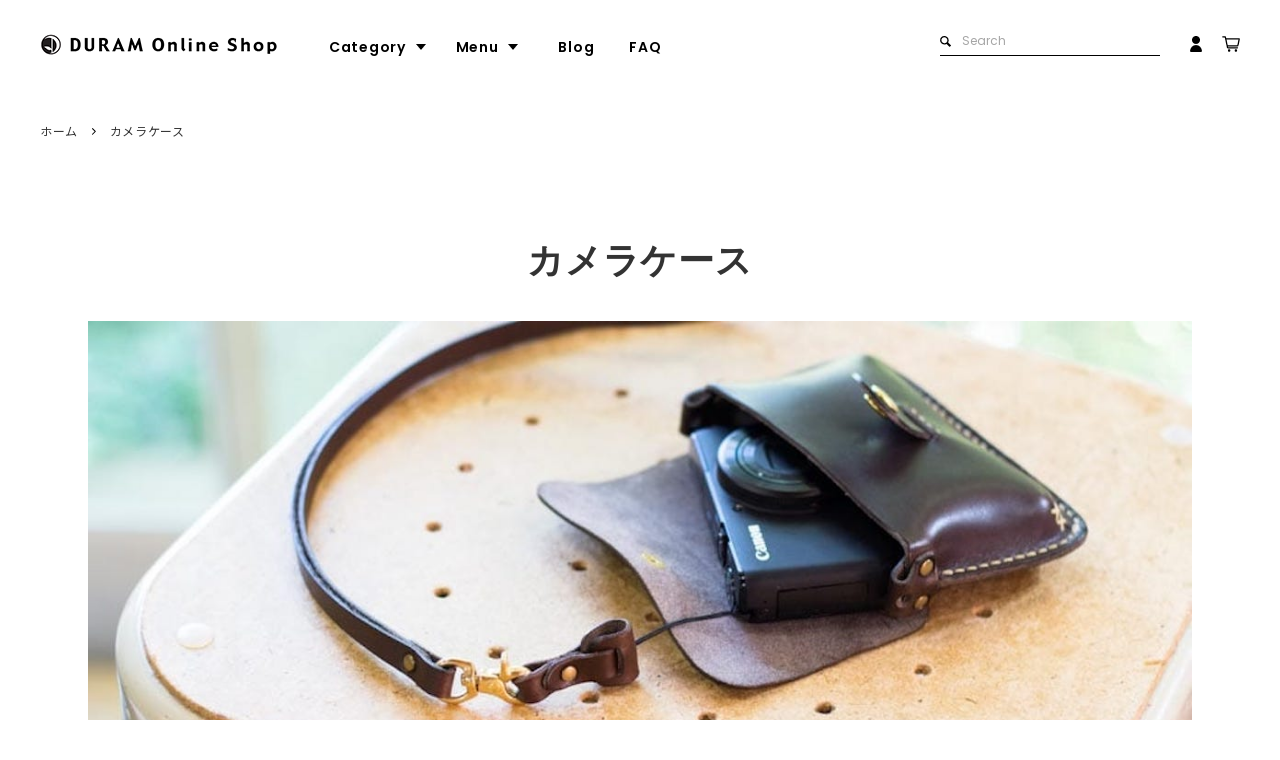

--- FILE ---
content_type: text/html; charset=EUC-JP
request_url: https://www.duram-shop.jp/?mode=grp&gid=875551
body_size: 14197
content:
<!DOCTYPE html PUBLIC "-//W3C//DTD XHTML 1.0 Transitional//EN" "http://www.w3.org/TR/xhtml1/DTD/xhtml1-transitional.dtd">
<html xmlns:og="http://ogp.me/ns#" xmlns:fb="http://www.facebook.com/2008/fbml" xmlns:mixi="http://mixi-platform.com/ns#" xmlns="http://www.w3.org/1999/xhtml" xml:lang="ja" lang="ja" dir="ltr">
<head>
<meta http-equiv="content-type" content="text/html; charset=euc-jp" />
<meta http-equiv="X-UA-Compatible" content="IE=edge,chrome=1" />
<title>ナチュラルな革のカメラケース | 革小物のDuram Online Shop</title>
<meta name="Keywords" content="革 カメラケース, レザー カメラケース," />
<meta name="Description" content="ナチュラルな質感の革を使ったカメラストラップのラインナップ。植物性タンニン鞣しの革は使うほどに味わい深く育ちます。名入れできる商品はプレゼントにもオススメ。5,000円以上で送料無料です。" />
<meta name="Author" content="" />
<meta name="Copyright" content="" />
<meta http-equiv="content-style-type" content="text/css" />
<meta http-equiv="content-script-type" content="text/javascript" />
<link rel="stylesheet" href="https://img07.shop-pro.jp/PA01263/633/css/6/index.css?cmsp_timestamp=20240814133952" type="text/css" />
<link rel="stylesheet" href="https://img07.shop-pro.jp/PA01263/633/css/6/product_list.css?cmsp_timestamp=20240814133952" type="text/css" />

<link rel="alternate" type="application/rss+xml" title="rss" href="https://www.duram-shop.jp/?mode=rss" />
<link rel="shortcut icon" href="https://img07.shop-pro.jp/PA01263/633/favicon.ico?cmsp_timestamp=20250605102629" />
<script type="text/javascript" src="//ajax.googleapis.com/ajax/libs/jquery/1.11.0/jquery.min.js" ></script>
<meta property="og:title" content="ナチュラルな革のカメラケース | 革小物のDuram Online Shop" />
<meta property="og:description" content="ナチュラルな質感の革を使ったカメラストラップのラインナップ。植物性タンニン鞣しの革は使うほどに味わい深く育ちます。名入れできる商品はプレゼントにもオススメ。5,000円以上で送料無料です。" />
<meta property="og:url" content="https://www.duram-shop.jp?mode=grp&gid=875551" />
<meta property="og:site_name" content="ハンドメイド革小物の通販 ｜ 革小物のDuram Online Shop" />
<meta property="og:image" content=""/>
<!-- Google Tag Manager -->
<script>(function(w,d,s,l,i){w[l]=w[l]||[];w[l].push({'gtm.start':
new Date().getTime(),event:'gtm.js'});var f=d.getElementsByTagName(s)[0],
j=d.createElement(s),dl=l!='dataLayer'?'&l='+l:'';j.async=true;j.src=
'https://www.googletagmanager.com/gtm.js?id='+i+dl;f.parentNode.insertBefore(j,f);
})(window,document,'script','dataLayer','GTM-NHDTFBP');</script>
<!-- End Google Tag Manager -->

<meta name="google-site-verification" content="yGaV_oBXlNb0qIj883tfMNkjVZES_z_t9qpR6e1PrXI" />

<meta name="google-site-verification" content="rE8-bOevPjNTfUArvx8KCHk-ZBusS5YJuNZufmg60qE" />

<script>
  gtag('event', 'page_view', {
    'send_to': 'AW-643880740',
    'value': 'replace with value',
    'items': [{
      'id': 'replace with value',
      'google_business_vertical': 'retail'
    }]
  });
</script>

<!-- Facebook Pixel Code -->
<script>
  !function(f,b,e,v,n,t,s)
  {if(f.fbq)return;n=f.fbq=function(){n.callMethod?
  n.callMethod.apply(n,arguments):n.queue.push(arguments)};
  if(!f._fbq)f._fbq=n;n.push=n;n.loaded=!0;n.version='2.0';
  n.queue=[];t=b.createElement(e);t.async=!0;
  t.src=v;s=b.getElementsByTagName(e)[0];
  s.parentNode.insertBefore(t,s)}(window, document,'script',
  'https://connect.facebook.net/en_US/fbevents.js');
  fbq('init', '243448666958999');
  fbq('track', 'PageView');
</script>
<noscript><img height="1" width="1" style="display:none"
  src="https://www.facebook.com/tr?id=243448666958999&ev=PageView&noscript=1"
/></noscript>
<!-- End Facebook Pixel Code -->

<!-- Global site tag (gtag.js) - Google Ads: 643880740 -->
<script async src="https://www.googletagmanager.com/gtag/js?id=AW-643880740"></script>
<script>
  window.dataLayer = window.dataLayer || [];
  function gtag(){dataLayer.push(arguments);}
  gtag('js', new Date());

  gtag('config', 'AW-643880740');
</script>
<script>
  gtag('event', 'page_view', {
    'send_to': 'AW-643880740',
    'user_id': 'replace with value',
    'value': 'replace with value',
    'items': [{
      'id': 'replace with value',
      'google_business_vertical': 'retail'
    }]
  });
</script>


<!-- facebookビジネスマネージャのドメイン認証タグ -->
<meta name="facebook-domain-verification" content="xu4ys7q0i04a6kkamny6i5firmvwxa" />


<script>
  var Colorme = {"page":"product_list","shop":{"account_id":"PA01263633","title":"\u30cf\u30f3\u30c9\u30e1\u30a4\u30c9\u9769\u5c0f\u7269\u306e\u901a\u8ca9 \uff5c \u9769\u5c0f\u7269\u306eDuram Online Shop"},"basket":{"total_price":0,"items":[]},"customer":{"id":null}};

  (function() {
    function insertScriptTags() {
      var scriptTagDetails = [{"src":"https:\/\/colorme-cdn.cart-rcv.jp\/PA01263633\/all-4697c1c82f43aef7a5f0bf77cbf9f4bc-1025.js","integrity":null},{"src":"https:\/\/welcome-coupon.colorme.app\/js\/coupon.js?account_id=PA01263633","integrity":null},{"src":"https:\/\/zen.one\/analytics.js?4b4b9eb1f0d74bbdb101ce9d57524405","integrity":"sha384-BoYauKyrc4GFnmzOcZrgm2Wv8OTajVYIut+t1InDPUfZ1Un1MylaXqeN5sW8hRww"}];
      var entry = document.getElementsByTagName('script')[0];

      scriptTagDetails.forEach(function(tagDetail) {
        var script = document.createElement('script');

        script.type = 'text/javascript';
        script.src = tagDetail.src;
        script.async = true;

        if( tagDetail.integrity ) {
          script.integrity = tagDetail.integrity;
          script.setAttribute('crossorigin', 'anonymous');
        }

        entry.parentNode.insertBefore(script, entry);
      })
    }

    window.addEventListener('load', insertScriptTags, false);
  })();
</script>

<script async src="https://www.googletagmanager.com/gtag/js?id=G-8F9DECTJD7"></script>
<script>
  window.dataLayer = window.dataLayer || [];
  function gtag(){dataLayer.push(arguments);}
  gtag('js', new Date());
  
      gtag('config', 'G-8F9DECTJD7', (function() {
      var config = {};
      if (Colorme && Colorme.customer && Colorme.customer.id != null) {
        config.user_id = Colorme.customer.id;
      }
      return config;
    })());
  
  </script></head>
<body>
<meta name="colorme-acc-payload" content="?st=1&pt=10033&ut=875551&at=PA01263633&v=20260120080303&re=&cn=487d2060396cb405868a7578c8ad8199" width="1" height="1" alt="" /><script>!function(){"use strict";Array.prototype.slice.call(document.getElementsByTagName("script")).filter((function(t){return t.src&&t.src.match(new RegExp("dist/acc-track.js$"))})).forEach((function(t){return document.body.removeChild(t)})),function t(c){var r=arguments.length>1&&void 0!==arguments[1]?arguments[1]:0;if(!(r>=c.length)){var e=document.createElement("script");e.onerror=function(){return t(c,r+1)},e.src="https://"+c[r]+"/dist/acc-track.js?rev=3",document.body.appendChild(e)}}(["acclog001.shop-pro.jp","acclog002.shop-pro.jp"])}();</script>
<noscript><iframe src="https://www.googletagmanager.com/ns.html?id=GTM-NHDTFBP"
height="0" width="0" style="display:none;visibility:hidden"></iframe></noscript>





<meta property="og:image" content="https://file001.shop-pro.jp/PA01263/633/images/ogp.jpg" />




<script>
  // headタグの中にviewportのmetaタグを入れる
  (function () {
    var viewport = document.createElement('meta');
    viewport.setAttribute('name', 'viewport');
    viewport.setAttribute('content', 'width=device-width, initial-scale=1.0, maximum-scale=1.0, user-scalable=no');
    document.getElementsByTagName('head')[0].appendChild(viewport);
  }());
</script>

<div class="cart_in_modal__bg show_while_cart_in_connecting spinner" style="display: none;"></div>
<link href="https://fonts.googleapis.com/css2?family=Noto+Sans+JP:wght@400;600;700&family=Poppins:wght@400;500;600&family=Montserrat:wght@400;600&display=swap" rel="stylesheet" />
<div id="pagetop" class="p-body" ontouchstart="">

  <div class="p-header">
    <div id="js-fixed-header">
      <div class="p-global-header">

        <div class="p-layout-container">

          <div class="header">
            <div class="headerL">
              <a href="./" class="logo"><img src="https://file001.shop-pro.jp/PA01263/633/images/logo-pc.png" width="239" height="22" alt="DURAM Online Shop" /></a>
              <ul id="mainNav" class="pc">
                <li class="btnCat"><span>Category</span></li>
                <li class="btnMenu"><span>Menu</span></li>
                <li><a href="./apps/note/">Blog</a></li>
                <li><a href="./?mode=f51">FAQ</a></li>
              </ul>
            </div>
            <div class="headerR">
              <ul class="pc">
                <li>
                  <form action="https://www.duram-shop.jp/" method="GET" class="p-search-form__body">
                    <input type="hidden" name="mode" value="srh">
                    <div class="p-search-form__button-cell">
                      <button type="submit" class="p-search-form__button">
                      <svg role="img" aria-hidden="true" width="11" height="11"><use xlink:href="#searchIcon"></use></svg>
                      </button>
                    </div>
                    <div class="p-search-form__keyword-cell">
                      <input type="text" name="keyword" placeholder="Search" class="p-search-form__keyword">
                    </div>
                  </form>
                </li>
              </ul>
              <ul>
                <li id="btnUser"><svg role="img" aria-hidden="true" width="12" height="16"><use xlink:href="#user2"></use></svg></li>
                <li><a href="https://www.duram-shop.jp/cart/proxy/basket?shop_id=PA01263633&shop_domain=duram-shop.jp"><svg role="img" aria-hidden="true" width="18" height="16"><use xlink:href="#cart2"></use></svg></a></li>
              </ul>
            </div>
          </div>

        </div>
        

       

      </div>
    </div>
  </div>

<div id="navCat" class="navInner">
<div>
  <div class="closeBtn"><span></span><span></span></div>
  <ul>
<li><a href="./?mode=f35">すべてのカテゴリ</a></li>
<li><a href="./?mode=grp&gid=843190">財布</a></li>
<li><a href="./?mode=grp&gid=874929">マネークリップ</a></li> 
<li><a href="./?mode=grp&gid=843193">コインケース</a></li>
<li><a href="./?mode=grp&gid=843191">名刺入れ</a></li>
  </ul>
  <ul>
<li><a href="./?mode=grp&gid=874933">パスケース</a></li>
<li><a href="./?mode=grp&gid=843194">キーケース</a></li>
<li><a href="./?mode=grp&gid=874934">キーホルダー</a></li>
<li><a href="./?mode=grp&gid=843201">ステーショナリー</a></li>
<li><a href="./?mode=grp&gid=843202">カメラストラップ</a></li>
  </ul>
  <ul>
<li><a href="./?mode=grp&gid=875551">カメラケース</a></li>
<li><a href="./?mode=grp&gid=843203">ポーチ</a></li>
<li><a href="./?mode=grp&gid=1200310">バッグ</a></li>
<li><a href="./?mode=grp&gid=843196">メガネケース</a></li>
<li><a href="./?mode=grp&gid=843197">スマホケース</a></li>
  </ul>
  <ul> 
<li><a href="./?mode=grp&gid=874951">ストラップ</a></li>
<li><a href="./?mode=grp&gid=1975800">革の手入れ用品</a></li>
<li><a href="./?mode=grp&gid=2890823">プチギフト</a></li>
<li><a href="./?mode=grp&gid=2905383">在庫商品</a></li>
<li><a href="./?mode=grp&gid=1555159">その他</a></li>
  </ul>
</div>
</div>

<div id="navMenu" class="navInner">
<div>
  <div class="closeBtn"><span></span><span></span></div>
  <ul>
<li><a href="./">HOME</a></li>
<li class="spMenu"><li><a href="./?mode=f1">ドゥラムについて</a></li>
<li><a href="./?mode=f21">革について</a></li>
<li><a href="./?mode=f29">革製品のお取扱いについて</a></li>
<li><a href="./?mode=f45">商品のお届けについて</a></li>
<li><a href="./?mode=f22">修理について</a></li>
<li><a href="./?pid=66992311">名入れについて</a></li>
<li><a href="./?mode=grp&gid=1505928">名入れできる商品一覧</a></li>
<li><a href="./?mode=f19">糸色のカスタマイズ</a></li>
<li><a href="./?mode=f5">ラッピングについて</a></li>
<li><a href="https://www.duram.jp/bulk-order">大口注文の割引について（別サイト）</a></li>
<li><a href="./?mode=f51">お問い合わせ</a></li>
  </ul>
</div>
</div>

<div id="navUser" class="navInner">
<div>
  <div class="closeBtn"><span></span><span></span></div>
  <ul>
    <li><a href="https://www.duram-shop.jp/?mode=myaccount">マイアカウント</a></li>
    <li><a href="https://www.duram-shop.jp/customer/signup/new">会員登録</a></li>
    <li><a href="https://www.duram-shop.jp/?mode=myaccount">ログイン</a></li>
  </ul>
</div>
	</div><mark class="endMark"></mark>


  <div class="p-page-content product_list">
        <div class="p-layout-container">
  <div class="c-topic-path">
    <ul class="c-topic-path__list">
      <li class="c-topic-path__item">
        <a href="./">ホーム</a>
      </li>
                  <li class="c-topic-path__item">
        <svg role="img" aria-hidden="true"><use xlink:href="#angle-right"></use></svg>
        <a href="https://www.duram-shop.jp/?mode=grp&gid=875551">カメラケース</a>
      </li>
                </ul>
  </div>
  <h2 class="c-section__heading">
    <div class="c-section__heading--sub-title">
            カメラケース
          </div>
  </h2>
        <div class="c-section">
    <div class="c-section__container">
      
      
      <link  href="https://www.duram.jp/colorme/category/category.css" rel="stylesheet">

<div class="cate-con-wrapper">

	<img src="https://www.duram.jp/colorme/category/cameracase/main.jpg" class="prd-lst-img" alt="革のカメラケース" />
	
	<h1 class="cate-con-title" >カメラケースのラインナップ</h1>
	<img src="https://www.duram.jp/colorme/category/cameracase/title.jpg" class="prd-lst-img" alt="Camera Case" />

	<p>
植物性タンニン鞣しの革を使ったカメラケースのラインナップ。使うほどに味わい深く育つナチュラルな質感の素材にこだわって、糸島の工房で一つ一つ手作りしています。
	</p>

</div>
    </div>
  </div>
      <div class="c-product-sort">
    <div class="c-product-sort__total">
      全<span>2</span>商品
    </div>
    <div class="c-product-sort__switch c-select">
      <select class="c-select__value js-sort-switch">
                <option value="" selected>おすすめ順</option>
                        <option value="?mode=grp&gid=875551&sort=p">価格順</option>
                        <option value="?mode=grp&gid=875551&sort=n">新着順</option>
              </select>
      <svg class="c-select__icon" role="img" aria-hidden="true"><use xlink:href="#angle-down"></use></svg>
    </div>
  </div>

  


  <ul class="c-product-list">
        
    <li class="c-product-list__item">
      
            <a href="?pid=66992309" class="c-product-list__image-wrap c-image-wrap c-image-wrap--link">
                <div class="c-image-box c-image-box--main">
                    <img src="https://img07.shop-pro.jp/PA01263/633/product/66992309_th.jpg?cmsp_timestamp=20230519144654" alt="DURAM カメラケース（11009 / C）" class="c-image-box__image js-lazyload" />
                  </div>
                                <div class="c-image-box c-image-box--otherimg">
          <img src="https://img07.shop-pro.jp/PA01263/633/product/66992309_o1.jpg?cmsp_timestamp=20210617160847" class="c-image-box__image" />
        </div>
                                                                                                                                                                                                                                                                                                                                                                                                                                                                                                                                                                                                                                                                                                                                                                                                                                        
      </a>
            <a href="?pid=66992309" class="c-product-list__name">
        DURAM カメラケース（11009 / C）
      </a>
            <div class="c-product-info__price c-product-list__price">
                11,220円(税込)
                      </div>
                                    <div class="c-product-list__expl">
        手縫いのステッチが印象的なコンデジ用のカメラポーチ
      </div>
      
            <div class="c-product-list__fav-item">
        <button type="button"  data-favorite-button-selector="DOMSelector" data-product-id="66992309" data-added-class="is-added">
          <svg role="img" aria-hidden="true"><use xlink:href="#heart"></use></svg>
        </button>
      </div>
    </li>
        
    <li class="c-product-list__item">
      
            <a href="?pid=163896939" class="c-product-list__image-wrap c-image-wrap c-image-wrap--link">
                <div class="c-image-box c-image-box--main">
                    <img src="https://img07.shop-pro.jp/PA01263/633/product/163896939_th.jpg?cmsp_timestamp=20211008164157" alt="DURAM ミニマルポーチ（21001 / C）" class="c-image-box__image js-lazyload" />
                  </div>
                                <div class="c-image-box c-image-box--otherimg">
          <img src="https://img07.shop-pro.jp/PA01263/633/product/163896939_o1.jpg?cmsp_timestamp=20211008164157" class="c-image-box__image" />
        </div>
                                                                                                                                                                                                                                                                                                                                                                                                                                                                                                                                                                                                                                                                                                                                                                                                                                        
      </a>
            <a href="?pid=163896939" class="c-product-list__name">
        DURAM ミニマルポーチ（21001 / C）
      </a>
            <div class="c-product-info__price c-product-list__price">
                17,600円(税込)
                      </div>
                                    <div class="c-product-list__expl">
        携帯や小さめの財布など、最小限の荷物の持ち歩きに便利です。
      </div>
      
            <div class="c-product-list__fav-item">
        <button type="button"  data-favorite-button-selector="DOMSelector" data-product-id="163896939" data-added-class="is-added">
          <svg role="img" aria-hidden="true"><use xlink:href="#heart"></use></svg>
        </button>
      </div>
    </li>
      </ul>


  
    </div>    


<div id="banners" class="section">
  <div class="p-layout-container">
    <ul>
      <li>
        <a href="./?mode=f20#shipment">
          <div>
            <img src="https://file001.shop-pro.jp/PA01263/633/images/banner1-pc.jpg" alt="" />
            <div><p><span>Shipping</span>税込10,000円以上のご購入で送料無料</p></div>
          </div>
        </a>
      </li>
      <li>
        <a href="./?pid=66992311">
          <div>
            <img src="https://file001.shop-pro.jp/PA01263/633/images/banner2-pc.jpg" alt="" />
            <div><p><span>Engraved name</span>名入れについて</p></div>
          </div>
        </a>
      </li>
      <li>
        <a href="./?mode=f19">
          <div>
            <img src="https://file001.shop-pro.jp/PA01263/633/images/banner3-pc.jpg" alt="" />
            <div><p><span>Customization</span>糸色のカスタマイズはじめました</p></div>
          </div>
        </a>
      </li>
      <li>
        <a href="https://www.duram-shop.jp/apps/note/product/%e7%b3%b8%e8%89%b2%e3%82%ab%e3%82%b9%e3%82%bf%e3%83%9e%e3%82%a4%e3%82%ba%e3%82%ae%e3%83%a3%e3%83%a9%e3%83%aa%e3%83%bc/">
          <div>
            <img src="https://file001.shop-pro.jp/PA01263/633/images/banner4-pc.jpg" alt="" />
            <div><p><span>Gallery</span>糸色カスタマイズギャラリー</p></div>
          </div>
        </a>
      </li>
      <li>
        <a href="./?mode=f5">
          <div>
            <img src="https://file001.shop-pro.jp/PA01263/633/images/banner5-pc.jpg" alt="" />
            <div><p><span>Gift wrapping</span>ギフトラッピング無料</p></div>
          </div>
        </a>
      </li>
      <li>
        <a href="./?mode=f4">
          <div>
            <img src="https://file001.shop-pro.jp/PA01263/633/images/banner6-pc.jpg" alt="" />
            <div><p><span>Pick up item</span>おすすめ商品をピックアップしました</p></div>
          </div>
        </a>
      </li>
  </ul>
  </div>
</div>



    



<div id="footer" class="section">
  <div class="p-layout-container">
    <div>
      <ul>
        <li>
          <a href="./" class="logo"><img src="https://file001.shop-pro.jp/PA01263/633/images/logoB-pc.png" width="238" height="22" alt="DURAM Online Shop" /></a>
        </li>
        <li class="sns pc">
          <a href="https://www.facebook.com/duramfactory/" target="_blank"><img src="https://file001.shop-pro.jp/PA01263/633/images/fb.png" width="21" height="21" alt="facebook" /></a><a href="https://www.instagram.com/duram_factory/" target="_blank"><img src="https://file001.shop-pro.jp/PA01263/633/images/insta.png" width="21" height="21" alt="instagram" /></a>
        </li>
        <li class="copyright pc">&copy; DURAM FACTORY All Rights Reserved.</li>
      </ul>
    </div>
    <div>
      <ul>
        <li><a href="./?mode=f1">ドゥラムについて</a></li>
        <li><a href="./apps/note/">ブログ</a></li>
        <li><a href="./?mode=f51">よくあるご質問</a></li>
      </ul>
      <ul>
        <li><a href="./?mode=f20">ショッピングガイド</a></li>
        <li><a href="https://www.duram-shop.jp/?mode=sk">特定商取引法に基づく表記</a></li>
        <li><a href="https://www.duram-shop.jp/?mode=privacy">プライバシーポリシー</a></li>
      </ul>
      <ul>
        <li><a href="https://duram.shop-pro.jp/customer/newsletter/subscriptions/new">メルマガ登録・解除</a></li>
        <li><a href="https://www.duram-shop.jp/?mode=myaccount">マイアカウント</a></li>
        <li><a href="https://www.duram-shop.jp/customer/signup/new">会員登録</a></li>
                <li><a href="https://www.duram-shop.jp/?mode=myaccount">ログイン</a></li>
              </ul>
    </div>
    <div class="banner">
      <a href="https://www.duram.jp/">DURAM コーポレートサイト</a>
    </div>
    <div class="sns sp">
      <a href="https://www.facebook.com/duramfactory/" target="_blank"><img src="https://file001.shop-pro.jp/PA01263/633/images/fb.png" width="21" height="21" alt="facebook" /></a><a href="https://www.instagram.com/duram_factory/" target="_blank"><img src="https://file001.shop-pro.jp/PA01263/633/images/insta.png" width="21" height="21" alt="instagram" /></a>
    </div>
    <p class="copyright sp">&copy; DURAM FACTORY All Rights Reserved.</p>
  </div>
</div>



<div id="searchSp">
  <form action="https://www.duram-shop.jp/" method="GET" class="p-search-form__body">
    <input type="hidden" name="mode" value="srh">
      <div class="p-search-form__button-cell">
        <button type="submit" class="p-search-form__button">
          <svg role="img" aria-hidden="true" width="11" height="11"><use xlink:href="#searchIcon"></use></svg>
        </button>
      </div>
    <div class="p-search-form__keyword-cell">
      <input type="text" name="keyword" placeholder="Search" class="p-search-form__keyword">
    </div>
  </form>
</div>

<ul id="footerNav">
  <li class="btnCat"><div class="menuSpBtn"><svg role="img" aria-hidden="true" width="18" height="18"><use xlink:href="#searchIcon"></use></svg><span></span><span></span><span></span><p>Item</p></div></li>
  <li><a href="./apps/note/"><div><svg role="img" aria-hidden="true" width="18" height="18"><use xlink:href="#blogIcon"></use></svg><p>Blog</p></div></a></li>
  <li><a href="./?mode=f51"><div><svg role="img" aria-hidden="true" width="20" height="18"><use xlink:href="#faqIcon"></use></svg><p>FAQ</p></div></a></li>
  <li class="btnMenu"><div class="menuSpBtn"><span></span><span></span><span></span><p>Menu</p></div></li>
</ul><mark class="endMark"></mark>


</div>
</div>


<script src="//img.shop-pro.jp/tmpl_js/83/jquery.lazyload.min.js"></script>
<script src="//img.shop-pro.jp/tmpl_js/83/headroom.min.js"></script>
<script src="//img.shop-pro.jp/tmpl_js/83/jQuery.headroom.js"></script>
<script>

  // breakpoint
  var breakpointPhone = 960;

  // headroom.jsの処理
  function headroomPC() {
    var fixedHeaderHeight = $('#js-fixed-header').outerHeight();
    var startPos = fixedHeaderHeight;
    $('.p-page-content').css('padding-top', fixedHeaderHeight);
    $('#js-fixed-header').headroom({
      tolerance: {
        down : 2,
        up : 8
      },
      offset: startPos,
      classes: {
        pinned: 'is-fixed',
        unpinned: 'is-hidden',
        top: 'is-top',
        notTop: 'isnot-top'
      },
    });
  }
  (function () {
    if ($('.js-header-logo').size() === 0) {
      headroomPC();
    } else {
      var $logoImageCopy = $('<img>');
      $logoImageCopy.on('load', function() {
        headroomPC();
      });
    }
    $(window).on('resize', function () {
      $('#js-fixed-header').headroom('destroy');
      headroomPC();
    });
  }());


  // lazyload.jsを実行
  (function () {
    $('.js-lazyload').lazyload();
  }());


  // ページ内リンク移動した際のスクロール処理
  (function () {
    $('a[href^=#]').on('click', function() {
      var href = $(this).attr('href');
      var target = $(href == '#' || href == '' ? 'html' : href);
      var targetPos = target.offset().top;
      var startPos = $(window).scrollTop();
      var endPos = targetPos;
      if (startPos > targetPos) {
        if ($(window).width() > breakpointPhone) {
          endPos -= 110;
        } else {
          endPos -= 60;
        }
      }
      $('body,html').animate({scrollTop:endPos}, 800, 'swing');
      return false;
    });
  }());


  // 商品一覧のソートを切り替える
  (function () {
    $('.js-sort-switch').on('change', function () {
      location.href = $(this).val();
    });
  }());

  // もっと見るをクリックしたら、そのリスト内全ての商品を表示する
  (function () {
    $('.js-display-button').on('click', function () {
      var $clickedButtonUnit = $(this).parent();
      var $productList = $clickedButtonUnit.prev().children('.is-hidden');
      $productList.removeClass('is-hidden');
      $clickedButtonUnit.remove();
    });
  }());

  // add April 2021
  (function (){

    var
    btnCat = $('.btnCat'),
    navCat = $('#navCat'),
    btnMenu = $('.btnMenu'),
    navMenu = $('#navMenu'),
    btnUser = $('#btnUser'),
    navUser  = $('#navUser'),
    searchSp = $('#searchSp');

    $(btnCat).click(function(){
      $(this).toggleClass('close');
      if($(btnMenu).hasClass('close')){
        $(btnMenu).removeClass('close');
        $(navMenu).removeClass('is-open');
      }
      if($(btnUser).hasClass('close')){
        $(btnUser).removeClass('close');
        $(navUser).removeClass('is-open');
      }
      $(navCat).toggleClass('is-open');
      $(searchSp).toggleClass('is-open');
    });

    $(btnMenu).click(function(){
      $(this).toggleClass('close');
      if($(btnCat).hasClass('close')){
        $(btnCat).removeClass('close');
        $(navCat).removeClass('is-open');
        $(searchSp).removeClass('is-open');
      }
      if($(btnUser).hasClass('close')){
        $(btnUser).removeClass('close');
        $(navUser).removeClass('is-open');
      }
      $(navMenu).toggleClass('is-open');
    });

    function closeAll(){
      $(navMenu).removeClass('is-open');
      $(navCat).removeClass('is-open');
      $(navUser).removeClass('is-open');
      $(searchSp).removeClass('is-open');
      $(btnMenu).removeClass('close');
      $(btnCat).removeClass('close');
      $(btnUser).removeClass('close');
    }

    if($(window).width() > 960){
      $(window).on('scroll', function() {
        closeAll();
      });
      $('.p-page-content').click(function(){
        closeAll();
      });
    }

    $('.closeBtn').click(function(){
      closeAll();
    });


    $(btnUser).click(function(){
      $(this).toggleClass('close');
      if($(btnMenu).hasClass('close')){
        $(btnMenu).removeClass('close');
        $(navMenu).removeClass('is-open');
      }
      if($(btnCat).hasClass('close')){
        $(btnCat).removeClass('close');
        $(navCat).removeClass('is-open');
        $(searchSp).removeClass('is-open');
      }
      $(navUser).toggleClass('is-open');
    });

    function imageSwitch(){
      $('#banners li img, #about li img, .logo img').each(function(){
        var $this = $(this);
        if($(window).width() > 960){
          $this.attr('src', $this.attr('src').replace('-sp', '-pc'));
        }else{
          $this.attr('src', $this.attr('src').replace('-pc', '-sp'));
        }
      });
    }
    imageSwitch();

    var wWidth = window.innerWidth;
    $(window).resize(function (){
      if(wWidth != window.innerWidth){
        imageSwitch();
      }
    });

  }());

</script>


<svg xmlns="http://www.w3.org/2000/svg" style="display:none"><symbol id="user2" viewBox="0 0 24 32"><path d="m613.278 60.152c4.456 0 8.069-3.618 8.069-8.077 0-4.465-3.613-8.081-8.069-8.081s-8.069 3.616-8.069 8.081c0 4.459 3.613 8.077 8.069 8.077zm0 2.153c-6.019 0-11.013 4.593-11.953 11.579-.174 1.286.999 2.422 2.532 2.422h18.841c1.533 0 2.706-1.136 2.533-2.422-.941-6.986-5.935-11.579-11.953-11.579z" transform="translate(-601.278 -44.1501)"/></symbol><symbol id="cart2" viewBox="0 0 36 32"><path d="m684.956 73.149c0 1.403-1.138 2.542-2.543 2.542s-2.543-1.139-2.543-2.542c0-1.402 1.138-2.543 2.543-2.543s2.543 1.141 2.543 2.543zm13.497 0c0 1.403-1.138 2.542-2.543 2.542-1.404 0-2.543-1.139-2.543-2.542 0-1.404 1.139-2.543 2.543-2.543 1.405 0 2.543 1.139 2.543 2.543zm5.071-23.789c-.318-.393-.798-.615-1.315-.615h-25.582l-.541-2.565c-.182-.858-.981-1.504-1.858-1.504h-4.559c-.702 0-1.271.569-1.271 1.272 0 .7.569 1.27 1.271 1.27h4.038l4.3 20.361c.183.859.981 1.506 1.857 1.506h19.093c.703 0 1.272-.571 1.272-1.273s-.569-1.27-1.272-1.27h-18.57l-.323-1.527h19.244c.877 0 1.676-.647 1.858-1.505l2.69-12.736c.107-.507-.014-1.023-.332-1.414zm-4.737 13.112h-19.259l-2.364-11.186h23.985z" transform="translate(-668.146 -44.1839)"/></symbol><symbol id="searchIcon" viewBox="0 0 36 36"><path d="m111.084 1266.25-8.495-8.42c1.281-2.09 2.019-4.54 2.019-7.16 0-7.61-6.655-14.21-14.337-14.21-7.68 0-13.907 6.17-13.907 13.79s6.656 14.21 14.336 14.21c2.553 0 4.945-.69 7.002-1.88l8.54 8.47c.836.83 2.191.83 3.026 0l2.119-2.1c.836-.83.533-1.87-.303-2.7zm-30.44-16c0-5.27 4.311-9.55 9.627-9.55 5.319 0 10.057 4.7 10.057 9.97s-4.311 9.55-9.628 9.55-10.056-4.7-10.056-9.97z" transform="translate(-76.1236 -1236.57)"/></symbol><symbol id="blogIcon" viewBox="0 0 36 36"><path d="m296.181 1238.01c-3.318-3.32-5.809-2.82-5.809-2.82l-11.619 11.62-13.28 13.28-2.322 10.96 10.953-2.33 13.28-13.28 11.619-11.61s.499-2.49-2.822-5.82zm-22.729 29.4-3.734.8c-.361-.67-.794-1.35-1.589-2.14-.794-.8-1.469-1.23-2.143-1.59l.805-3.73 1.079-1.09s2.033.05 4.326 2.34c2.295 2.3 2.336 4.33 2.336 4.33z" transform="translate(-263.09 -1235.11)"/></symbol><symbol id="faqIcon" viewBox="0 0 40 36"><path d="m484.59 1236.07h-30.605c-2.714 0-4.934 2.22-4.934 4.94v17.27c0 2.71 2.22 4.93 4.934 4.93h9.868l9.869 7.4v-7.4h10.868c2.714 0 4.935-2.22 4.935-4.93v-17.27c0-2.72-2.221-4.94-4.935-4.94z" transform="translate(-448.788 -1236.07)"/></symbol><symbol id="angle-double-left" viewBox="0 0 1792 1792"><path d="M1011 1376q0 13-10 23l-50 50q-10 10-23 10t-23-10L439 983q-10-10-10-23t10-23l466-466q10-10 23-10t23 10l50 50q10 10 10 23t-10 23L608 960l393 393q10 10 10 23zm384 0q0 13-10 23l-50 50q-10 10-23 10t-23-10L823 983q-10-10-10-23t10-23l466-466q10-10 23-10t23 10l50 50q10 10 10 23t-10 23L992 960l393 393q10 10 10 23z"/></symbol><symbol id="angle-double-right" viewBox="0 0 1792 1792"><path d="M979 960q0 13-10 23l-466 466q-10 10-23 10t-23-10l-50-50q-10-10-10-23t10-23l393-393-393-393q-10-10-10-23t10-23l50-50q10-10 23-10t23 10l466 466q10 10 10 23zm384 0q0 13-10 23l-466 466q-10 10-23 10t-23-10l-50-50q-10-10-10-23t10-23l393-393-393-393q-10-10-10-23t10-23l50-50q10-10 23-10t23 10l466 466q10 10 10 23z"/></symbol><symbol id="angle-down" viewBox="0 0 1792 1792"><path d="M1395 736q0 13-10 23l-466 466q-10 10-23 10t-23-10L407 759q-10-10-10-23t10-23l50-50q10-10 23-10t23 10l393 393 393-393q10-10 23-10t23 10l50 50q10 10 10 23z"/></symbol><symbol id="angle-left" viewBox="0 0 1792 1792"><path d="M1203 544q0 13-10 23L800 960l393 393q10 10 10 23t-10 23l-50 50q-10 10-23 10t-23-10L631 983q-10-10-10-23t10-23l466-466q10-10 23-10t23 10l50 50q10 10 10 23z"/></symbol><symbol id="angle-right" viewBox="0 0 1792 1792"><path d="M1171 960q0 13-10 23l-466 466q-10 10-23 10t-23-10l-50-50q-10-10-10-23t10-23l393-393-393-393q-10-10-10-23t10-23l50-50q10-10 23-10t23 10l466 466q10 10 10 23z"/></symbol><symbol id="angle-up" viewBox="0 0 1792 1792"><path d="M1395 1184q0 13-10 23l-50 50q-10 10-23 10t-23-10L896 864l-393 393q-10 10-23 10t-23-10l-50-50q-10-10-10-23t10-23l466-466q10-10 23-10t23 10l466 466q10 10 10 23z"/></symbol><symbol id="bars" viewBox="0 0 1792 1792"><path d="M1664 1344v128q0 26-19 45t-45 19H192q-26 0-45-19t-19-45v-128q0-26 19-45t45-19h1408q26 0 45 19t19 45zm0-512v128q0 26-19 45t-45 19H192q-26 0-45-19t-19-45V832q0-26 19-45t45-19h1408q26 0 45 19t19 45zm0-512v128q0 26-19 45t-45 19H192q-26 0-45-19t-19-45V320q0-26 19-45t45-19h1408q26 0 45 19t19 45z"/></symbol><symbol id="close" viewBox="0 0 1792 1792"><path d="M1490 1322q0 40-28 68l-136 136q-28 28-68 28t-68-28l-294-294-294 294q-28 28-68 28t-68-28l-136-136q-28-28-28-68t28-68l294-294-294-294q-28-28-28-68t28-68l136-136q28-28 68-28t68 28l294 294 294-294q28-28 68-28t68 28l136 136q28 28 28 68t-28 68l-294 294 294 294q28 28 28 68z"/></symbol><symbol id="envelope-o" viewBox="0 0 1792 1792"><path d="M1664 1504V736q-32 36-69 66-268 206-426 338-51 43-83 67t-86.5 48.5T897 1280h-2q-48 0-102.5-24.5T706 1207t-83-67q-158-132-426-338-37-30-69-66v768q0 13 9.5 22.5t22.5 9.5h1472q13 0 22.5-9.5t9.5-22.5zm0-1051v-24.5l-.5-13-3-12.5-5.5-9-9-7.5-14-2.5H160q-13 0-22.5 9.5T128 416q0 168 147 284 193 152 401 317 6 5 35 29.5t46 37.5 44.5 31.5T852 1143t43 9h2q20 0 43-9t50.5-27.5 44.5-31.5 46-37.5 35-29.5q208-165 401-317 54-43 100.5-115.5T1664 453zm128-37v1088q0 66-47 113t-113 47H160q-66 0-113-47T0 1504V416q0-66 47-113t113-47h1472q66 0 113 47t47 113z"/></symbol><symbol id="facebook" viewBox="0 0 1792 1792"><path d="M1343 12v264h-157q-86 0-116 36t-30 108v189h293l-39 296h-254v759H734V905H479V609h255V391q0-186 104-288.5T1115 0q147 0 228 12z"/></symbol><symbol id="google-plus" viewBox="0 0 1792 1792"><path d="M1181 913q0 208-87 370.5t-248 254-369 91.5q-149 0-285-58t-234-156-156-234-58-285 58-285 156-234 234-156 285-58q286 0 491 192L769 546Q652 433 477 433q-123 0-227.5 62T84 663.5 23 896t61 232.5T249.5 1297t227.5 62q83 0 152.5-23t114.5-57.5 78.5-78.5 49-83 21.5-74H477V791h692q12 63 12 122zm867-122v210h-209v209h-210v-209h-209V791h209V582h210v209h209z"/></symbol><symbol id="heart" viewBox="0 0 1792 1792"><path d="M896 1664q-26 0-44-18l-624-602q-10-8-27.5-26T145 952.5 77 855 23.5 734 0 596q0-220 127-344t351-124q62 0 126.5 21.5t120 58T820 276t76 68q36-36 76-68t95.5-68.5 120-58T1314 128q224 0 351 124t127 344q0 221-229 450l-623 600q-18 18-44 18z"/></symbol><symbol id="home" viewBox="0 0 1792 1792"><path d="M1472 992v480q0 26-19 45t-45 19h-384v-384H768v384H384q-26 0-45-19t-19-45V992q0-1 .5-3t.5-3l575-474 575 474q1 2 1 6zm223-69l-62 74q-8 9-21 11h-3q-13 0-21-7L896 424l-692 577q-12 8-24 7-13-2-21-11l-62-74q-8-10-7-23.5t11-21.5l719-599q32-26 76-26t76 26l244 204V288q0-14 9-23t23-9h192q14 0 23 9t9 23v408l219 182q10 8 11 21.5t-7 23.5z"/></symbol><symbol id="info-circle" viewBox="0 0 1792 1792"><path d="M1152 1376v-160q0-14-9-23t-23-9h-96V672q0-14-9-23t-23-9H672q-14 0-23 9t-9 23v160q0 14 9 23t23 9h96v320h-96q-14 0-23 9t-9 23v160q0 14 9 23t23 9h448q14 0 23-9t9-23zm-128-896V320q0-14-9-23t-23-9H800q-14 0-23 9t-9 23v160q0 14 9 23t23 9h192q14 0 23-9t9-23zm640 416q0 209-103 385.5T1281.5 1561 896 1664t-385.5-103T231 1281.5 128 896t103-385.5T510.5 231 896 128t385.5 103T1561 510.5 1664 896z"/></symbol><symbol id="instagram" viewBox="0 0 1792 1792"><path d="M1490 1426V778h-135q20 63 20 131 0 126-64 232.5T1137 1310t-240 62q-197 0-337-135.5T420 909q0-68 20-131H299v648q0 26 17.5 43.5T360 1487h1069q25 0 43-17.5t18-43.5zm-284-533q0-124-90.5-211.5T897 594q-127 0-217.5 87.5T589 893t90.5 211.5T897 1192q128 0 218.5-87.5T1206 893zm284-360V368q0-28-20-48.5t-49-20.5h-174q-29 0-49 20.5t-20 48.5v165q0 29 20 49t49 20h174q29 0 49-20t20-49zm174-208v1142q0 81-58 139t-139 58H325q-81 0-139-58t-58-139V325q0-81 58-139t139-58h1142q81 0 139 58t58 139z"/></symbol><symbol id="pencil" viewBox="0 0 1792 1792"><path d="M491 1536l91-91-235-235-91 91v107h128v128h107zm523-928q0-22-22-22-10 0-17 7l-542 542q-7 7-7 17 0 22 22 22 10 0 17-7l542-542q7-7 7-17zm-54-192l416 416-832 832H128v-416zm683 96q0 53-37 90l-166 166-416-416 166-165q36-38 90-38 53 0 91 38l235 234q37 39 37 91z"/></symbol><symbol id="pinterest-p" viewBox="0 0 1792 1792"><path d="M256 597q0-108 37.5-203.5T397 227t152-123 185-78T936 0q158 0 294 66.5T1451 260t85 287q0 96-19 188t-60 177-100 149.5-145 103-189 38.5q-68 0-135-32t-96-88q-10 39-28 112.5t-23.5 95-20.5 71-26 71-32 62.5-46 77.5-62 86.5l-14 5-9-10q-15-157-15-188 0-92 21.5-206.5T604 972t52-203q-32-65-32-169 0-83 52-156t132-73q61 0 95 40.5T937 514q0 66-44 191t-44 187q0 63 45 104.5t109 41.5q55 0 102-25t78.5-68 56-95 38-110.5 20-111 6.5-99.5q0-173-109.5-269.5T909 163q-200 0-334 129.5T441 621q0 44 12.5 85t27 65 27 45.5T520 847q0 28-15 73t-37 45q-2 0-17-3-51-15-90.5-56t-61-94.5-32.5-108T256 597z"/></symbol><symbol id="search" viewBox="0 0 1792 1792"><path d="M1216 832q0-185-131.5-316.5T768 384 451.5 515.5 320 832t131.5 316.5T768 1280t316.5-131.5T1216 832zm512 832q0 52-38 90t-90 38q-54 0-90-38l-343-342q-179 124-399 124-143 0-273.5-55.5t-225-150-150-225T64 832t55.5-273.5 150-225 225-150T768 128t273.5 55.5 225 150 150 225T1472 832q0 220-124 399l343 343q37 37 37 90z"/></symbol><symbol id="shopping-cart" viewBox="0 0 1792 1792"><path d="M704 1536q0 52-38 90t-90 38-90-38-38-90 38-90 90-38 90 38 38 90zm896 0q0 52-38 90t-90 38-90-38-38-90 38-90 90-38 90 38 38 90zm128-1088v512q0 24-16.5 42.5T1671 1024L627 1146q13 60 13 70 0 16-24 64h920q26 0 45 19t19 45-19 45-45 19H512q-26 0-45-19t-19-45q0-11 8-31.5t16-36 21.5-40T509 1207L332 384H128q-26 0-45-19t-19-45 19-45 45-19h256q16 0 28.5 6.5T432 278t13 24.5 8 26 5.5 29.5 4.5 26h1201q26 0 45 19t19 45z"/></symbol><symbol id="sign-in" viewBox="0 0 1792 1792"><path d="M1312 896q0 26-19 45l-544 544q-19 19-45 19t-45-19-19-45v-288H192q-26 0-45-19t-19-45V704q0-26 19-45t45-19h448V352q0-26 19-45t45-19 45 19l544 544q19 19 19 45zm352-352v704q0 119-84.5 203.5T1376 1536h-320q-13 0-22.5-9.5t-9.5-22.5q0-4-1-20t-.5-26.5 3-23.5 10-19.5 20.5-6.5h320q66 0 113-47t47-113V544q0-66-47-113t-113-47h-312l-11.5-1-11.5-3-8-5.5-7-9-2-13.5q0-4-1-20t-.5-26.5 3-23.5 10-19.5 20.5-6.5h320q119 0 203.5 84.5T1664 544z"/></symbol><symbol id="sign-out" viewBox="0 0 1792 1792"><path d="M704 1440q0 4 1 20t.5 26.5-3 23.5-10 19.5-20.5 6.5H352q-119 0-203.5-84.5T64 1248V544q0-119 84.5-203.5T352 256h320q13 0 22.5 9.5T704 288q0 4 1 20t.5 26.5-3 23.5-10 19.5T672 384H352q-66 0-113 47t-47 113v704q0 66 47 113t113 47h312l11.5 1 11.5 3 8 5.5 7 9 2 13.5zm928-544q0 26-19 45l-544 544q-19 19-45 19t-45-19-19-45v-288H512q-26 0-45-19t-19-45V704q0-26 19-45t45-19h448V352q0-26 19-45t45-19 45 19l544 544q19 19 19 45z"/></symbol><symbol id="star" viewBox="0 0 1792 1792"><path d="M1728 647q0 22-26 48l-363 354 86 500q1 7 1 20 0 21-10.5 35.5T1385 1619q-19 0-40-12l-449-236-449 236q-22 12-40 12-21 0-31.5-14.5T365 1569q0-6 2-20l86-500L89 695q-25-27-25-48 0-37 56-46l502-73L847 73q19-41 49-41t49 41l225 455 502 73q56 9 56 46z"/></symbol><symbol id="twitter" viewBox="0 0 1792 1792"><path d="M1684 408q-67 98-162 167 1 14 1 42 0 130-38 259.5T1369.5 1125 1185 1335.5t-258 146-323 54.5q-271 0-496-145 35 4 78 4 225 0 401-138-105-2-188-64.5T285 1033q33 5 61 5 43 0 85-11-112-23-185.5-111.5T172 710v-4q68 38 146 41-66-44-105-115t-39-154q0-88 44-163 121 149 294.5 238.5T884 653q-8-38-8-74 0-134 94.5-228.5T1199 256q140 0 236 102 109-21 205-78-37 115-142 178 93-10 186-50z"/></symbol><symbol id="user-plus" viewBox="0 0 1792 1792"><path d="M576 896c-106 0-196.5-37.5-271.5-112.5S192 618 192 512s37.5-196.5 112.5-271.5S470 128 576 128s196.5 37.5 271.5 112.5S960 406 960 512s-37.5 196.5-112.5 271.5S682 896 576 896zM1536 1024h352c8.7 0 16.2 3.2 22.5 9.5s9.5 13.8 9.5 22.5v192c0 8.7-3.2 16.2-9.5 22.5s-13.8 9.5-22.5 9.5h-352v352c0 8.7-3.2 16.2-9.5 22.5s-13.8 9.5-22.5 9.5h-192c-8.7 0-16.2-3.2-22.5-9.5s-9.5-13.8-9.5-22.5v-352H928c-8.7 0-16.2-3.2-22.5-9.5s-9.5-13.8-9.5-22.5v-192c0-8.7 3.2-16.2 9.5-22.5s13.8-9.5 22.5-9.5h352V672c0-8.7 3.2-16.2 9.5-22.5s13.8-9.5 22.5-9.5h192c8.7 0 16.2 3.2 22.5 9.5s9.5 13.8 9.5 22.5v352z"/><path d="M800 1248c0 34.7 12.7 64.7 38 90s55.3 38 90 38h256v238c-45.3 33.3-102.3 50-171 50H139c-80.7 0-145.3-23-194-69s-73-109.3-73-190c0-35.3 1.2-69.8 3.5-103.5s7-70 14-109 15.8-75.2 26.5-108.5 25-65.8 43-97.5 38.7-58.7 62-81 51.8-40.2 85.5-53.5 70.8-20 111.5-20c12.7 0 25.7 5.7 39 17 52.7 40.7 104.2 71.2 154.5 91.5S516.7 971 576 971s114.2-10.2 164.5-30.5S842.3 889.7 895 849c13.3-11.3 26.3-17 39-17 88 0 160.3 32 217 96H928c-34.7 0-64.7 12.7-90 38s-38 55.3-38 90v192z"/></symbol><symbol id="user" viewBox="0 0 1792 1792"><path d="M1600 1405c0 80-24.3 143.2-73 189.5s-113.3 69.5-194 69.5H459c-80.7 0-145.3-23.2-194-69.5S192 1485 192 1405c0-35.3 1.2-69.8 3.5-103.5s7-70 14-109 15.8-75.2 26.5-108.5 25-65.8 43-97.5 38.7-58.7 62-81 51.8-40.2 85.5-53.5 70.8-20 111.5-20c6 0 20 7.2 42 21.5s46.8 30.3 74.5 48 63.7 33.7 108 48S851.3 971 896 971s89.2-7.2 133.5-21.5 80.3-30.3 108-48 52.5-33.7 74.5-48 36-21.5 42-21.5c40.7 0 77.8 6.7 111.5 20s62.2 31.2 85.5 53.5 44 49.3 62 81 32.3 64.2 43 97.5 19.5 69.5 26.5 108.5 11.7 75.3 14 109 3.5 68.2 3.5 103.5z"/><path d="M1280 512c0 106-37.5 196.5-112.5 271.5S1002 896 896 896s-196.5-37.5-271.5-112.5S512 618 512 512s37.5-196.5 112.5-271.5S790 128 896 128s196.5 37.5 271.5 112.5S1280 406 1280 512z"/></symbol></svg><script type="text/javascript" src="https://www.duram-shop.jp/js/cart.js" ></script>
<script type="text/javascript" src="https://www.duram-shop.jp/js/async_cart_in.js" ></script>
<script type="text/javascript" src="https://www.duram-shop.jp/js/product_stock.js" ></script>
<script type="text/javascript" src="https://www.duram-shop.jp/js/js.cookie.js" ></script>
<script type="text/javascript" src="https://www.duram-shop.jp/js/favorite_button.js" ></script>
</body></html>

--- FILE ---
content_type: text/css
request_url: https://img07.shop-pro.jp/PA01263/633/css/6/index.css?cmsp_timestamp=20240814133952
body_size: 34006
content:
body {
  font-family: 'Noto Sans JP', 'Helvetica Neue', 'Hiragino Sans', 'Hiragino Kaku Gothic ProN', 'Meiryo', sans-serif;
  font-size: 14px;
  word-wrap: break-word;
  color: #000;
  background: #fff;
  letter-spacing: .05em;
  overflow-wrap: break-word;
  margin: 0;
}

img {
  max-width: 100%;
  height: auto;
}

a {
  color: #000;
}

a:hover{
  opacity: .85;
}

:focus{
  outline: none;
}

html {
  font-family: sans-serif;
  line-height: 1.15;

      -ms-text-size-adjust: 100%;
  -webkit-text-size-adjust: 100%;
}

article,
aside,
footer,
header,
nav,
section {
  display: block;
}
mark.endMark{display:none;}
h1 {
  font-size: 1.5em;
  margin: .67em 0;
}

figcaption,
figure,
main {
  display: block;
}

figure {
  margin: 1em 40px;
}

hr {
  overflow: visible;
  box-sizing: content-box;
  height: 0;
}

pre {
  font-family: monospace, monospace;
  font-size: 1em;
}

a {
  background-color: transparent;

  -webkit-text-decoration-skip: objects;
}

a:active,
a:hover {
  outline-width: 0;
}

abbr[title] {
  text-decoration: underline;
  text-decoration: underline dotted;
  border-bottom: none;
}

b,
strong {
  font-weight: inherit;
}

b,
strong {
  font-weight: bolder;
}

code,
kbd,
samp {
  font-family: monospace, monospace;
  font-size: 1em;
}

dfn {
  font-style: italic;
}

mark {
  color: #000;
  background-color: #ff0;
}

small {
  font-size: 80%;
}

sub,
sup {
  font-size: 75%;
  line-height: 0;
  position: relative;
  vertical-align: baseline;
}

sub {
  bottom: -.25em;
}

sup {
  top: -.5em;
}

audio,
video {
  display: inline-block;
}

audio:not([controls]) {
  display: none;
  height: 0;
}

img {
  border-style: none;
}

svg:not(:root) {
  overflow: hidden;
}

button,
input,
optgroup,
select,
textarea {
  font-family: sans-serif;
  font-size: 100%;
  line-height: 1.15;
  margin: 0;
}

button,
input {
  overflow: visible;
}

button,
select {
  text-transform: none;
}

button,
[type='button'],
[type='reset'],
[type='submit'] {
  -webkit-appearance: button;
}

button::-moz-focus-inner,
[type='button']::-moz-focus-inner,
[type='reset']::-moz-focus-inner,
[type='submit']::-moz-focus-inner {
  padding: 0;
  border-style: none;
}

button:-moz-focusring,
[type='button']:-moz-focusring,
[type='reset']:-moz-focusring,
[type='submit']:-moz-focusring {
  outline: 1px dotted ButtonText;
}

fieldset {
  margin: 0 2px;
  padding: .35em .625em .75em;
  border: 1px solid #c0c0c0;
}

legend {
  display: table;
  box-sizing: border-box;
  max-width: 100%;
  padding: 0;
  white-space: normal;
  color: inherit;
}

progress {
  display: inline-block;
  vertical-align: baseline;
}

textarea {
  overflow: auto;
}

[type='checkbox'],
[type='radio'] {
  box-sizing: border-box;
  padding: 0;
}

[type='number']::-webkit-inner-spin-button,
[type='number']::-webkit-outer-spin-button {
  height: auto;
}

[type='search'] {
  outline-offset: -2px;

  -webkit-appearance: textfield;
}

[type='search']::-webkit-search-cancel-button,
[type='search']::-webkit-search-decoration {
  -webkit-appearance: none;
}

::-webkit-file-upload-button {
  font: inherit;

  -webkit-appearance: button;
}

details,
menu {
  display: block;
}

summary {
  display: list-item;
}

canvas {
  display: inline-block;
}

template {
  display: none;
}

[hidden] {
  display: none;
}

.c-icon {
  width: 22px;
  height: 22px;

  fill: currentColor;
}

.c-social-icon {
  width: 22px;
  width: 36px;
  height: 22px;

  fill: currentColor;
}

.c-overlay {
  position: fixed;
  top: 60px;
  visibility: hidden;
  width: 100%;
  opacity: 0;
  background: #fff;
}

.c-overlay__icon {
  position: fixed;
  z-index: 2001;
  top: 30px;
  right: 10%;
  width: 20px;
  height: 20px;
  transform: translateX(50%);
  fill: #5a5a5a;
}

.c-button{
  font-weight: normal;
  line-height: 44px;
  display: inline-block;
  box-sizing: border-box;
  transition: .2s;
  vertical-align: middle;
  text-decoration: none;
  border-radius: 4px;
  -webkit-appearance: none;
     -moz-appearance: none;
          appearance: none;
}

.c-button:hover,
.c-button:focus {
  cursor: pointer;
  outline: none;
  opacity: 1 !important;
}

.c-button--solid {
  font-size: 14px;
  font-weight: normal;
  line-height: 22px;
  display: inline-block;
  box-sizing: border-box;
  cursor: pointer;
  transition: .2s;
  vertical-align: middle;
  text-decoration: none;
  color: #fff;
  border: 0;
  border-radius: 4px;
  background: #872736;

  -webkit-appearance: none;
     -moz-appearance: none;
          appearance: none;
}

.c-button--solid:hover,
.c-button--solid:focus {
  outline: none;
  box-shadow: inset 0 -2px 0 rgba(0, 0, 0, .2);
  text-shadow: 0 -1px 0 rgba(0, 0, 0, .2);
}

.c-button--solid.is-disabled {
  font-size: 14px;
  cursor: default;
  color: #999;
  border: 0;
  background: #eee;
  box-shadow: none;
  text-shadow: none;
}

.c-button--border {
  padding: 0 10px 0 20px;
  font-size: 14px;
  cursor: pointer;
  color: #fff;
  background: #262626;
  border: 0;
}

.c-button--border:hover,
.c-button--border:focus {
  outline: none;
  opacity: .85 !important;
}

.c-button--border.is-disabled {
  font-size: 14px;
  cursor: default;
  color: #b3b3b3;
  border: 1px solid #eaeaea;
  background: #f8f8f8;
}

.c-button__icon {
  width: 22px;
  height: 22px;
  vertical-align: -.37em;

  fill: currentColor;
}

.c-button--sm .c-button__icon {
  width: 18px;
  height: 18px;
  vertical-align: -.4em;

  fill: currentColor;
}

.c-button--sm {
  font-size: 12px;
}

.c-form__unit {
  margin-bottom: 30px;
}

.c-form__unit-label {
  font-weight: bold;
  margin-bottom: .5em;
}

.c-form__unit-label--fix-margin {
  margin-bottom: -.05em;
}

.c-input-text {
  font-size: 16px;
  line-height: 40px;
  box-sizing: border-box;
  width: 100%;
  height: 40px;
  padding: 0 10px;
  transition: .2s;
  vertical-align: middle;
  border: 2px solid #eaeaea;
  border-radius: 4px;

  -webkit-appearance: none;
     -moz-appearance: none;
          appearance: none;
}

.c-input-text:focus {
  border-color: #333;
  outline: none;
}

.c-select {
  position: relative;
}

.c-select__value {
  font-size: 16px;
  line-height: 1.5;
  display: inline-block;
  padding: 10px 30px 10px 10px;
  cursor: pointer;
  transition: .2s;
  border: 2px solid transparent;
  border-radius: 4px;
  outline: none;
  background: transparent;

  -webkit-appearance: none;
     -moz-appearance: none;
          appearance: none;
}

.c-select__value:hover {
  border-color: rgba(0, 0, 0, .1);
}

.c-select__value::-ms-expand {
  display: none;
}

.c-select__icon {
  position: absolute;
  z-index: -1;
  top: 50%;
  right: 5px;
  width: 22px;
  height: 22px;
  margin-top: -11px;

  fill: currentColor;
}

.c-section {
  margin: 30px 0 50px;
}

.c-section__label {
  font-size: 14px;
  font-weight: bold;
  line-height: 1.6;
  width: 300px;
  margin: 0;
  letter-spacing: 1px;
}

.c-section__content {
  line-height: 1.6;
  margin: 5px 0 20px 10px;
}

.c-section__content p:nth-child(1) {
  margin-top: 0;
}

.c-section__heading {
  margin: 50px 10px 20px;
  text-align: center;
  color: #333;
}

.c-section__heading--title {
  font-size: 16px;
  position: relative;
  margin-bottom: .8em;
  letter-spacing: .1em;
}

.c-section__heading--title::after {
  position: absolute;
  top: 50%;
  display: block;
  width: 100%;
  height: 1px;
  content: '';
  background: #333;
}

.c-section__heading--title span {
  line-height: 1.3;
  position: relative;
  z-index: 1;
  display: inline-block;
  padding: 0 1em;
  background: #fff;
}

.c-section__heading--sub-title {
  font-family: 'Montserrat', sans-serif;
  font-size: 24px;
}

.c-section__container {
  max-width: 1200px;
  margin-right: 10px;
  margin-left: 10px;
}

.c-table-wrap {
  overflow-x: scroll;
}

.c-table-wrap::-webkit-scrollbar {
  height: 8px;
}

.c-table-wrap::-webkit-scrollbar-track {
  background: #f1f1f1;
}

.c-table-wrap::-webkit-scrollbar-thumb {
  background: #ccc;
}

.c-table-wrap table {
  min-width: 100%;
  border-collapse: collapse;
  text-align: center;
  border: 1px solid #eaeaea;
}

.c-table-wrap table td,
.c-table-wrap table th {
  padding: 10px 8px;
  text-align: center;
  white-space: nowrap;
  border: 1px solid #eaeaea;
}

.c-product-info__price--discount {
  color: #f00;
}

.c-product-info__regular-price {
  font-family: 'Montserrat', sans-serif;
  text-decoration: line-through;
}

.c-product-info__soldout {
  font-family: 'Montserrat', sans-serif;
  letter-spacing: 1px;
  color: #f00;
}

.c-product-list {
  position: relative;
  display: flex;
  margin: 20px 0;
  padding: 0;
  list-style-type: none;
  flex-wrap: wrap;
}

.c-product-list::after {
  display: block;
  clear: both;
  content: '';
}

.c-product-list__image-wrap {
  max-width: 320px;
  border: 10px solid transparent;
}
.c-product-list__name,
.favWrap{
  max-width: 320px;
  margin-left: auto;
  margin-right: auto;
}


.c-product-list__item {
  position: relative;
  float: left\9;
  box-sizing: border-box;
  width: 50%;
  padding: 0 10px 40px;
  transition: opacity .2s;
}

.c-product-list__item.is-hidden {
  position: absolute;
  z-index: -10000;
  top: 0;
  left: 0;
  overflow: hidden;
  width: 0;
  height: 0;
  padding-top: 0;
  padding-bottom: 0;
  opacity: 0;
  border: 0;
}

.c-product-list__name {
  line-height: 1.3;
  display: block;
  margin-top: 18px;
  transition: opacity .2s;
  text-decoration: none;
}

.c-product-list__name:hover {
  opacity: .85;
}

.c-product-list__name:active {
  opacity: 1;
}

.c-product-list__price {
  margin-top: 1em;
  font-weight: bold;
}

.c-product-list__regular-price {
  font-weight: bold;
  margin-top: 1em;
}

.c-product-list__soldout {
  font-weight: bold;
  margin-top: 1em;
}

.c-product-list__expl {
  font-size: 12px;
  line-height: 1.5;
  margin-top: 1em;
  text-align: left;
}

.c-product-list__index {
  font-family: 'Montserrat', sans-serif;
  font-size: 20px;
  line-height: 30px;
  position: absolute;
  top: -15px;
  left: 0;
  width: 30px;
  height: 30px;
  text-align: center;
  border-radius: 2px;
  color: #fff;
  background: #872736;
}

.c-product-list__index--1 {
  background: #b8a869;
}

.c-product-list__index--2 {
  background: #a7a4a5;
}

.c-product-list__index--3 {
  background: #ab8a65;
}

.favWrap{
  position: relative;
}

.c-product-list__fav-item {
  position: absolute;
  right: 0;
  bottom: 0;
}

.c-product-list__fav-item button {
  display: block;
  padding: 0;
  cursor: pointer;
  transition: .2s;
  text-align: center;
  color: #D8D8D8;
  border: 0;
  outline: none;
  background: transparent;
}

.c-product-list__fav-item .is-added {
  color: #000;
}

.c-product-list__fav-item svg {
  width: 13px;
  height: 13px;
  fill: currentColor;
}

.c-product-list__button {
  display: block;
  clear: both;
  width: 100%;
  margin-bottom: 40px;
  text-align: center;
}


.c-product-sort {
  margin: 30px 10px 0;
}

.c-product-sort::after {
  display: block;
  clear: both;
  content: '';
}

.c-product-sort__total {
  margin-bottom: 10px;
  text-align: center;
}

.c-product-sort__total span {
  font-size: 24px;
  margin: 0 8px;
}

.c-product-sort__switch {
  float: right;
}

.c-pager {
  margin: 30px 0;
  text-align: center;
}

.c-pager__total {
  margin-bottom: 20px;
}

.c-pager__total span {
  font-size: 24px;
  margin: 0 8px;
}

.c-pager__list {
  font-family: 'Montserrat', sans-serif;
  margin: 0;
  padding: 0;
  list-style-type: none;
}

.c-pager__list-item {
  display: inline-block;
  margin: 0 5px;
  margin-bottom: 10px;
  text-align: center;
}

.c-pager__link {
  min-width: 42px;
  padding: 8px;
}

.c-pager__unlink {
  min-width: 42px;
  padding: 8px;
}

.c-pager__unlink.is-current {
  color: #333;
  border-color: transparent;
  background: transparent;
}

.c-pager__icon {
  width: 22px;
  height: 22px;
  vertical-align: -5px;

  fill: currentColor;
}

.c-thumbnail-product-list {
  margin: 20px 0;
  padding: 0 10px;
  list-style-type: none;
}

.c-thumbnail-product-list::after {
  display: block;
  clear: both;
  content: '';
}

.c-thumbnail-product-list__image-wrap {
  border: 6px solid transparent;
}

.c-thumbnail-product-list__item {
  float: left;
  box-sizing: border-box;
  width: 33.33333%;
  margin-bottom: 30px;
  padding: 0 5px;
  transition: opacity .2s;
  text-align: center;
}

.c-thumbnail-product-list__item.is-hidden {
  position: absolute;
  z-index: -10000;
  top: 0;
  left: 0;
  width: 0;
  height: 0;
  padding-top: 0;
  padding-bottom: 0;
  opacity: 0;
  border: 0;
}

.c-thumbnail-product-list__price {
  font-size: 12px;
  font-weight: bold;
  margin-top: 10px;
}

.c-thumbnail-product-list__regular-price {
  font-size: 12px;
  font-weight: bold;
  margin-top: 10px;
}

.c-thumbnail-product-list__soldout {
  font-size: 12px;
  font-weight: bold;
  margin-top: 10px;
}

.c-topic-path {
  font-size: 12px;
  margin: 30px 10px;
}

.c-topic-path__list {
  margin: 0;
  padding: 0;
}

.c-topic-path__item {
  display: inline-block;
  margin-right: .5em;
  word-break: break-all;
}

.c-topic-path__item--hidden {
  visibility: hidden;
}

.c-topic-path svg {
  position: relative;
  top: .1em;
  width: 12px;
  height: 12px;
  margin-right: .5em;

  fill: currentColor;
}

.c-topic-path a {
  display: inline-block;
  padding: .7em 0;
  transition: opacity .2s;
  text-decoration: none;
  color: #333;
}

.c-topic-path a:hover {
  opacity: .66;
}

.c-topic-path a:active {
  opacity: 1;
}

.c-image-wrap {
  position: relative;
  display: block;
  margin: 0 auto;
  transition: background .2s;
}

.c-image-wrap::after {
  display: block;
  padding-top: 100%;
  content: '';
}

.c-image-wrap:hover {
  background: rgba(0, 0, 0, .05);
}

.c-image-wrap--link {
  cursor: pointer;
}

.c-image-wrap--link:hover .c-image-box--main {
  opacity: 0;
}

.c-image-wrap--link:hover .c-image-box--otherimg {
  opacity: 1;
}

.c-image-box {
  position: absolute;
  top: 0;
  left: 0;
  width: 100%;
  height: 100%;
  transition: opacity .2s;
  word-break: break-all;
}

.c-image-box__image {
  position: absolute;
  top: 0;
  right: 0;
  bottom: 0;
  left: 0;
  max-width: 100%;
  max-height: 100%;
  margin: auto;
}

.c-image-box__image--noimage {
  font-family: 'Montserrat', sans-serif;
  font-size: 18px;
  font-weight: bold;
  line-height: 40px;
  height: 40px;
  text-align: center;
  color: rgba(0, 0, 0, .5);
}

.c-image-box--main {
  opacity: 1;
}

.c-image-box--otherimg {
  opacity: 0;
}

.c-not-found {
  margin: 100px 0;
  text-align: center;
}

.u-visible--tablet {
  display: none;
}

.u-visible--pc {
  display: none;
}

.p-layout-container {
  box-sizing: border-box;
  max-width: 1240px;
  margin: 0 auto;
  padding: 0 20px;
}

#base_gmoWrapp {
  position: relative;
}

#gmo_CMSPbar {
  overflow: hidden;
  min-width: 100% !important;
}

.section{
  padding: 50px 0;
  position: relative;
  background: #fff;
}

.section h2{
  margin: 0;
  padding: 0 0 50px;
  font-size: 14px;
}

.section h2 span{
  margin-bottom: 16px;
  font-size: 28px;
}

.section h2,
.section h3,
.section h4{
  margin: 0;
  font-weight: 400;
  text-align: center;
  line-height: 1;
}

.section h2 span,
.section h3 span,
.section h4 span{
  display: block;
  font-weight: 500;
  font-family: 'Poppins', sans-serif;
}

.section ul{
  margin: 0;
  padding: 0;
  list-style: none;
}

.section p{
  margin: 0;
  padding: 0;
}

.p-global-header{
  position: relative;
  width: 100%;
  background: #fff;
}


.p-global-header a{
  text-decoration: none;
}

#js-fixed-header{
  position: fixed;
  z-index: 1000;
  top: 0;
  width: 100%;
  transition: transform .4s;
  transform: translateY(0%);
}

#js-fixed-header.isnot-top{
  box-shadow: 0 1px 2px rgba(0, 0, 0, .2);
}

.p-search-form__body{
  width: 220px;
  margin-right: 10px;
  position: relative;
  display: table;
  border-bottom: 1px solid #000;
}

.p-search-form__keyword-cell {
  display: table-cell;
  width: auto;
  padding-left: 20px;
}

.p-search-form__button-cell {
  display: table-cell;
}

.p-search-form__keyword {
  font-size: 16px;
  height: 30px;
  line-height: 30px;
  display: block;
  box-sizing: border-box;
  width: 100%;
  color: #000;
  border: 0;
  border-radius: 0;
  background: transparent;
  -webkit-appearance: none;
     -moz-appearance: none;
          appearance: none;
}

.p-search-form__keyword:focus {
  outline: none;
}

.p-search-form__keyword:focus:placeholder-shown {
  color: #666;
}

.p-search-form__keyword:focus::-webkit-input-placeholder {
  color: #666;
}

.p-search-form__keyword:focus::-moz-placeholder {
  opacity: 1;
  color: #666;
}

.p-search-form__keyword:focus:-ms-input-placeholder {
  color: #666;
}

.p-search-form__button {
  position: absolute;
  left: 0;
  bottom: 8px;
  padding: 0;
  border: 0;
  background: transparent;
  -webkit-appearance: none;
     -moz-appearance: none;
          appearance: none;
}

@-moz-document url-prefix() {
  .p-search-form__button {
    bottom: 10px;
  }
}


::-webkit-input-placeholder {
  opacity: 1 !important;
  font-size: 12px;
  color: #A6A6A6;
  font-family: 'Poppins';
}
:-ms-input-placeholder {
  opacity: 1 !important;
  font-size: 12px;
  color: #A6A6A6;
  font-family: 'Poppins';
}
::placeholder{
  opacity: 1 !important;
  font-size: 12px;
  color: #A6A6A6;
  font-family: 'Poppins';
}

.p-search-form__button:hover,
.p-search-form__button:active {
  cursor: pointer;
  opacity: .66;
}

.p-search-form__icon {
  display: block;
  width: 22px;
  height: 22px;
  margin: 0 auto;

  fill: currentColor;
}

.p-footer {
  background: #333;
}

.p-shop-info {
  padding: 40px 0 20px;
  border-top: 1px solid #eaeaea;
  background: rgba(255, 255, 255, .96);
}

.p-shop-info::after {
  display: block;
  clear: both;
  content: '';
}

.p-shop-info__manager::after {
  display: block;
  clear: both;
  content: '';
}

.p-shop-info__calendar {
  font-size: 12px;
  text-align: center;
}

.p-shop-info__calendar::after {
  display: block;
  clear: both;
  content: '';
}

.p-manager__image {
  display: block;
  max-width: 200px;
  height: auto;
  margin: 0 auto 20px;
}

.p-manager__heading {
  font-weight: bold;
  font-size: 18px;
  margin: 0 0 1em;
  text-align: center;
}

.p-manager__content {
  line-height: 1.5;
  margin-bottom: 20px;
  text-align: center;
}

.p-calendar__table {
  white-space: nowrap;
}

.p-calendar__table table {
  font-family: 'Montserrat', sans-serif;
  margin: 20px auto;
  text-align: center;
  vertical-align: top;
}

.p-calendar__table caption {
  font-weight: bold;
  padding: 0 0 .5em;
}

.p-calendar__table th,
.p-calendar__table td {
  width: 35px;
  padding: .5em 0;
}

.p-calendar__note {
  line-height: 1.5;
  margin-top: 10px;
  text-align: center;
}


#pagetop{
  position: relative;
  overflow: auto;
}

.p-global-header .header,
.headerR,
.headerL{
  display: flex;
  justify-content: space-between;
  align-items: center;
  height: 90px;
}

.p-global-header ul{
  margin: 0;
  padding: 0;
  display: flex;
  list-style: none;
}

.headerR li{
  margin-left: 20px;
}

.navInner{
  position: fixed;
  z-index: -1;
  width: 100%;
  transition: .6s;
  opacity: 0;
  -webkit-overflow-scrolling: touch;
  background: #EDEDED;
}

.navInner.is-open{
  z-index: 10000;
  transform: none;
  opacity: 1; 
}

#btnUser:hover{
  cursor: pointer;
}

.btnWrap{
  width: 100%;
  padding-top: 50px;
  text-align: center;
}

.btnWrap a{
  width: 250px;
  position: relative;
  display: inline-block;
  padding: 20px 0;
  text-decoration: none;
  font-size: 14px;
  color: #fff;
  background: #262626;
}

.closeBtn{
  position: relative;
  height: 40px;
  display: block !important;
  text-align: right;
}

.closeBtn:hover{
  cursor: pointer;
}

.closeBtn span{
  position: absolute;
  right: 0;
  top: 20px;
  display: block;
  width: 20px;
  height: 3px;
  background: #000;
  border-radius: 2px;
  transition: .3s;
  transform: rotate(-45deg);
}

.closeBtn span:last-of-type {
  transform: rotate(45deg);
}




/******************************/
/* BANNERS */
/******************************/
#banners li div{
  position: relative;
}

#banners li div div{
  position: absolute;
  top: 0;
  left: 0;
  height: 100%;
  width: 100%;
  display: flex;
  text-align: center;
  align-items:center;
}

#banners li p{
  width: 100%;
  color: #fff;
  font-weight: bold;
}

#banners li span{
  display: block;
  margin-bottom: 10px;
  font-size: 22px;
  font-family: 'Poppins', sans-serif;
}

.section.fav{
  background: #FAFAFA;
}

.fav h2{
  font-weight: bold;
  font-size: 16px;
}

.fav .c-product-info__price{
  color: #757575;
}

.fav .c-product-list__button{
  padding-bottom: 60px;
}


#footer{
  padding: 60px 0;
  color: #fff;
  background: #262626;
}

#footer a{
  color: #fff;
  text-decoration: none;
}

#footer .banner{
  text-align: center;
}

#footer .banner a{
  display: block;
  margin-bottom: 20px;
  padding-bottom: 2px;
  line-height: 48px;
  width: 250px;
  border: 1px solid #fff;
}

#footer .copyright{
  font-family: 'Poppins', sans-serif;
  font-size: 11px;
}


@media screen and (min-width: 961px){
  .sp,
  .subBtn,
  #footerNav,
  #searchSp{
    display: none !important;
  }

  #mainNav ul{
    margin-left: 25px;
  }

  #mainNav li{
    padding: 10px 0 5px;
    margin-left: 35px;
    border-bottom: 3px solid transparent;
  }

  #mainNav li.btnCat,
  #mainNav li.btnMenu{
    padding: 10px 20px 5px 0;
    margin: 0 5px 0 25px;
    border-bottom: 3px solid transparent;
  }

  #mainNav li.btnCat{
    margin-left: 50px;
  }

  #mainNav li a,
  #mainNav li span{
    font-size: 14px;
    font-family: 'Poppins';
    font-weight: 600;
  }

  #mainNav span{
    position: relative;
  }

  #mainNav span:hover{
    cursor: pointer;
  }

  #mainNav span:after{
    position: absolute;
    top: 7px;
    right: -20px;
    content: '';
    width: 0;
    height: 0;
    border-style: solid;
    border-width: 6px 5px 0 5px;
    border-color: #000 transparent transparent 
  }
 
  #mainNav .close span:after{
    border-width: 0 5px 6px 5px;
    border-color: transparent transparent #000;
  }

  #mainNav li:hover,
  #mainNav li.close{
    border-bottom: 3px solid #000;
  }

  .navInner{
    top: 90px;
    transform: translateY(0);
  }

  .navInner div{
    width: 1200px;
    margin: 0 auto;
  }

  .navInner ul{
    margin: 25px 0 55px;
    padding: 0;
    list-style: none;
  }

  .navInner li{
    margin: 0 0 25px;
  }

  .navInner a{
    padding: 5px 0;
    display: block;
    color: #404040;
    text-decoration: none;
  }

  #navCat div,
  #navMenu ul{
    display: flex;
    justify-content: space-between;
    flex-wrap: wrap;
  }

  #navCat ul,
  #navMenu li{
    width: 25%;
  }

  #navUser ul{
    text-align: right;
  }

  #navUser li{
    padding-left: 20px;
    display: inline-block;
  }

  .headerR .pc{
    width: 220px;
    margin-right: 30px;
    margin-bottom: 10px;
  }

  .c-form__unit-label--fix-margin {
    margin-bottom: -.3em;
  }

  .c-input-text {
    font-size: 14px;
  }

  .c-select__value {
    font-size: 14px;
    padding-top: 7px;
    padding-bottom: 7px;
  }

  .c-section__heading {
    margin: 100px 0 40px;
  }

  .c-section__heading--sub-title {
    font-size: 36px;
  }

  .c-section__container {
    max-width: 92%;
    margin-right: auto;
    margin-left: auto;
  }

  .c-sp-list__nav-icon {
    display: none;
  }

  .section .c-product-list{
    margin: 0 -.95% 75px;
    font-size: 13px;
  }

  #popular .c-product-list,
  #recommend .c-product-list{
    margin-top: 20px;
  }

  .c-product-list__item {
    padding: 10px .95% 20px;
    width: calc(100% / 6);
  }

  .c-product-sort {
    margin-right: auto;
    margin-bottom: 30px;
    margin-left: auto;
  }

  .c-product-sort__total {
    position: relative;
    bottom: -3px;
    float: left;
    margin-bottom: 0;
  }

  .c-thumbnail-product-list {
    margin-bottom: 40px;
    padding: 0;
  }

  .c-thumbnail-product-list__item {
    width: 25%;
    padding: 0 10px;
  }

  .c-thumbnail-product-list__item:nth-child(4n + 1) {
    clear: both;
  }

  .c-topic-path {
    margin-right: auto;
    margin-left: auto;
  }

  .c-topic-path__list {
    margin-bottom: .5em;
  }

  .c-topic-path a {
    padding: .3em 0;
  }

  .u-visible--phone {
    display: none;
  }

  .u-visible--tablet {
    display: inherit;
  }

  .p-header__bar {
    font-size: 12px;
    line-height: 36px;
    display: inherit;
    overflow: hidden;
    width: 100%;
    padding-bottom: 1px;
    background: #eee;
    box-shadow: inset 0 -1px 0 rgba(0, 0, 0, .2);
  }

  .p-header__bar::after {
    display: block;
    clear: both;
    content: '';
  }

  .p-manager__image {
    float: left;
    margin: 0 40px 20px 0;
  }

  .p-manager__text-wrap {
    overflow: hidden;
  }

  .p-manager__heading {
    text-align: left;
  }

  .p-manager__content {
    text-align: left;
  }

  .p-calendar__table table {
    display: inline-block;
    margin: 0;
  }

  .p-calendar__table table:nth-child(2) {
    margin-left: 10px;
  }

  .c-section__label {
    float: left;
    clear: left;
    margin-right: 20px;
  }

  .c-section__content {
    overflow: hidden;
    margin: 0 0 20px;
  }

  .c-thumbnail-product-list__image-wrap {
    border-width: 9px;
  }

  .c-thumbnail-product-list__item {
    width: 20%;
  }

  .c-thumbnail-product-list__item:nth-child(4n + 1) {
    clear: none;
  }

  .c-thumbnail-product-list__item:nth-child(5n + 1) {
    clear: both;
  }

  .commonItems .c-thumbnail-product-list__item {
    width: calc(100% / 6);
  }
  .commonItems .c-thumbnail-product-list__item:nth-child(4n + 1) {
    clear: none;
  }
  .commonItems .c-thumbnail-product-list__item:nth-child(5n + 1) {
    clear: none;
  }
  .commonItems .c-thumbnail-product-list__item:nth-child(6n + 1) {
    clear: both;
  }

  .u-visible--pc {
    display: inherit;
  }

  .p-global-nav__list li {
    width: 25%;
  }

  .p-global-nav__list li:nth-child(3n + 1) {
    clear: none;
  }

  .p-global-nav__list li:nth-child(4n + 1) {
    clear: both;
  }

  .p-shop-info__manager {
    float: left;
    width: 75%;
  }

  .p-shop-info__manager--half {
    width: 50%;
  }

  .p-shop-info__calendar {
    float: left;
    width: 25%;
  }

  .p-shop-info__calendar--half {
    width: 50%;
  }

  .p-global-footer__unit {
    float: left;
    width: 25%;
  }

  .p-global-footer__unit--half {
    float: right;
    width: 50%;
  }

  #banners{
    padding: 70px 0 110px !important;
  }

  #banners ul{
    display: flex;
    justify-content: space-between;
    flex-wrap: wrap;
  }

  #banners li{
    width: 32.83%;
    margin-bottom: 10px;
  }

  .section.fav{
    padding: 100px 0 15px;
  }

  #footer .p-layout-container{
    display: flex;
    justify-content: space-between;
  }

  #footer .p-layout-container li.sns{
    padding: 40px 0 20px;
  }

  #footer .p-layout-container li.sns a{
    margin-right: 20px;
  }

  #footer .p-layout-container div:nth-of-type(2){
    display: flex;
    justify-content: space-between;
  }

  #footer .p-layout-container div:nth-of-type(2) ul{
    margin-right: 60px;
  }

  #footer .p-layout-container div:nth-of-type(2) ul:last-of-type{
    margin-right: 0;
  }

  #footer .p-layout-container div:nth-of-type(2) li{
    font-size: 13px;
    margin-bottom: 20px;
  }

  #footer .p-layout-container div:nth-of-type(2) li a{
    display: block;
  }
}


@media screen and (max-width: 960px){
  body{
    font-size: 13px;
  }

  .pc{
    display: none !important;
  }

  .section{
    padding: 50px 6.67%;
  }

  .section h2{
    padding-bottom: 40px;
  }

  .section p{
    line-height: 1.75;
  }

  .p-global-header .header{
    height: 60px;
  }

  .p-global-header .p-layout-container{
    padding: 0 5.33%;
  }

  .logo img{
    width: 186px;
  }

  .headerR ul:last-of-type li{
    padding-top: 0;
  }

  .headerR li{
    margin-left: 23px;
  }

  .p-page-content{
    padding-top: 10px;
  }

  .scroll-prevent{
    overflow: hidden;
  }

  #searchSp.is-open{
    z-index: 10000;
    transform: none;
    opacity: 1; 
  }

  #searchSp .p-search-form__body{
    padding: 15px;
    width: calc(100% - 30px);
    border: 0;
  }

  #searchSp .p-search-form__keyword-cell{
    padding-left: 32px;
    background: #fff;
  }

  .p-search-form__button{
    left: 25px;
    bottom: 25px;
  }

  .menuSpBtn{
    margin: 0 auto;
    width: 60px;
    height: 60px;
    position: relative;
  }

  .menuSpBtn span{
    position: absolute;
    top: 2px;
    left: 20px;
    display: block;
    width: 20px;
    height: 3px;
    background: #fff;
    border-radius: 2px;
    transition: .3s;
  }

  .menuSpBtn span:nth-of-type(2){
    top: 8px;
  }

  .menuSpBtn span:last-of-type{
    top: 14px;
  }

  .menuSpBtn p{
    text-align: center;
    position: absolute;
    bottom: 20px;
    width: 100%;
  }

  .close .menuSpBtn span:first-of-type {
    transform: rotate(-45deg);
    top: 8px;
  }

  .close .menuSpBtn span:nth-of-type(2) {
    opacity: 0;
  }

  .close .menuSpBtn span:last-of-type {
    transform: rotate(45deg);
    top: 8px;
  }
  .navInner{
    bottom: 60px;
    height: calc(100% - 60px);
    transform: translateY(60px);
    overflow: auto;
  }
  #navCat.navInner{
    bottom: 120px;
    height: calc(100% - 120px);
  }
  #navUser.navInner{
    bottom: auto;
    top: 60px;
  }

  .navInner ul{
    margin: 0;
    padding: 0 10%;
    list-style: none;
  }
  .navInner ul:first-of-type{
    padding-top: 30px;
  }

  .navInner ul:last-of-type{
    padding-bottom: 20px;
  }

  .navInner li{
    line-height: 1.2;
    border-bottom: 1px solid #d2d2d2;
  }

  .navInner li a{
    display: block;
    padding: 15px 0;
    font-size: 14px;
    text-decoration: none;
  }

  #searchSp{
    opacity: 0;
    position: fixed;
    bottom: 60px;
    width: 100%;
    background: #dcdcdc;
  }

  .btnCat .menuSpBtn span,
  .btnCat.close .menuSpBtn svg{
    opacity: 0;
  }

  .btnCat.close .menuSpBtn span:first-of-type,
  .btnCat.close .menuSpBtn span:last-of-type{
    opacity: 1;
  }

  .closeBtn span{
    right: 20px;
  }

  .btnWrap{
    padding-top: 40px;
  }

  .btnWrap a{
    width: 200px;
    padding: 15px 0;
    font-size: 12px;
  }

  #footer{
    padding-bottom: 80px;
    text-align: center;
  }

  #footer div:nth-of-type(2){
    padding: 45px 0 20px;
  }

  #footer div:nth-of-type(2) li{
    margin-bottom: 20px;
  }

  #footer .banner a{
    margin: 0 auto 15px;
    padding-bottom: 2px;
    line-height: 32px;
    width: 200px;
  }

  #footer .sns{
    padding: 28px 0 38px;
    text-align: center;
  }

  #footer .sns a{
    margin: 0 10px;
  }

  #footer .copyright{
    text-align: center;
    font-size: 10px;
  }

  #footerNav{
    position: fixed;
    bottom: 0;
    left: 0;
    margin: 0;
    padding: 0;
    width: 100%;
    display: flex;
    height: 60px;
    background: #303030;
  }
  #footerNav li{
    width: 25%;
    padding-top: 12px;
    list-style: none;
    color: #fff;
    border-right: 1px solid #727272;
    text-align: center;
  }
  #footerNav li:last-child{
    border: 0;
  }
  #footerNav p{
    letter-spacing: .01em;
    margin: 8px 0 0;
    font-family: 'Poppins';
    font-size: 11px;
    font-weight: 600;
  }

  #footerNav a{
    color: #fff;
    text-decoration: none;
  }

  #footerNav svg{
    fill: #fff;
  }

  .menuFooter{
    padding: 65px 0;
    text-align: center;
  }

  .menuFooter img{
    width: 233px;
    margin-bottom: 3px;
  }

  .menuFooter li{
    display: inline-block !important;
    padding: 20px 10px 0 !important;
  }

  .menuFooter i{
    font-size: 2.5em;
  }

  .section h2{
    font-size: 10px;
  }

  .section h2 span{
    font-size: 20px;
    margin-bottom: 12px;
  }

  .section ul.c-product-list{
    margin: 0 -10px;
  }

  .c-product-list__index {
    font-size: 15px;
    line-height: 24px;
    width: 24px;
    height: 24px;
    top: -12px;
  }

  #banners li{
    font-size: 11px;
    margin-bottom: 10px;
  }

  #banners li:last-child{
    margin: 0;
  }

  #banners li img{
    width: 100%;
  }

  #banners li span{
    margin-bottom: 0;
    font-size: 15px;
  }

  .fav h2{
    font-size: 14px;
  }

}


@media screen and (max-width: 599px) {
  .c-sp-list {
    display: table;
    box-sizing: border-box;
    width: 100%;
    padding: 12px 0 12px 10px;
    text-decoration: none;
  }

  .c-sp-list--close-menu {
    padding-left: 0;
    text-align: center;
    color: #fff;
    background: #ccc;
  }

  .c-sp-list__mark {
    display: table-cell;
    width: 30px;
    vertical-align: middle;
  }

  .c-sp-list__value {
    line-height: 1.5;
    display: table-cell;
    width: auto;
    vertical-align: middle;
    word-break: break-all;
  }

  .c-sp-list__nav-icon {
    display: table-cell;
    width: 24px;
    text-align: right;
    vertical-align: middle;
  }

  .c-sp-list__icon {
    width: 22px;
    height: 22px;

    fill: currentColor;
  }

  .c-sp-list__icon--pulldown {
    width: 22px;
    height: 22px;
    margin-right: 1px;

    fill: currentColor;
  }

  .c-pager__list-item {
    display: none;
  }

  .c-pager__list-item--visible {
    display: inline-block;
  }

  .c-thumbnail-product-list__item:nth-child(3n + 1) {
    clear: both;
  }

  .c-image-box__image--noimage {
    font-size: 12px;
  }

  .c-product-list__name {
    margin-top: 18px;
  }

  .favWrap div{
    position: relative;
    top: auto;
    right: auto;
    bottom: auto;
    left: auto;
  }
  .c-product-list__fav-item{
    margin-top: 10px;
  }

}


/******************************/
/* BLOG */
/******************************/
#blog .archive,
.blogMeta{
  max-width: 1200px;
  margin: 0 auto;
  display: flex;
  flex-wrap: wrap;
  justify-content: space-between;
}

#blog .archive{
  padding-bottom: 10px;
}

#blog .archive > li{
  width: 47.5%;
  padding: 30px 0 20px;
}

#blog .archive a{
  text-decoration: none;
}

#blog .archive img{
  margin-bottom: 27px;
}

.blogMeta{
  padding-top: 15px;
  color: #757575;
  font-size: 13px;
}

.blogMeta a{
  display: inline-block;
  padding: 5px 12px 6px;
  color: #fff;
  font-size: 12px;
  background: #4C4C4C;
}

@media screen and (min-width: 961px){
  .spMenu{
    display: none;
  }
}

@media screen and (max-width: 960px){
  #blog .archive li img{
    width: 100%;
    margin-bottom: 15px;
  }

  .blogMeta{
    padding-top: 10px;
  }

  .blogMeta a{
    padding: 2px 8px 3px;
  }
}

--- FILE ---
content_type: text/css
request_url: https://img07.shop-pro.jp/PA01263/633/css/6/product_list.css?cmsp_timestamp=20240814133952
body_size: 1120
content:
.p-sub-category {
  margin: 30px 10px;
  padding: 0;
  list-style-type: none;
}

.p-sub-category::after {
  display: block;
  clear: both;
  content: '';
}

.p-sub-category__item {
  float: left;
  box-sizing: border-box;
  width: 50%;
  padding: 10px 5px;
}

.p-sub-category__image {
  display: block;
  margin-bottom: 10px;
}

.p-sub-category__link {
  display: block;
  transition: opacity .2s;
  text-decoration: none;
  color: #333;
}

.p-sub-category__link:hover {
  opacity: .66;
}

.p-sub-category__link:active {
  opacity: 1;
}

.p-sub-category__name {
  line-height: 1.3;
  position: relative;
  display: block;
  padding-left: .8em;
}

.p-sub-category__name::before {
  position: absolute;
  top: 0;
  left: 0;
  content: '-';
}

@media screen and (min-width: 600px) {
  .p-sub-category {
    margin-right: 0;
    margin-left: 0;
  }

  .p-sub-category__item {
    width: 25%;
    padding: 15px 10px;
  }

  .p-sub-category__item:nth-child(4n + 1) {
    clear: both;
  }
}

@media screen and (max-width: 599px) {
  .p-sub-category__item:nth-child(2n + 1) {
    clear: both;
  }
}

.c-product-list__fav-item {
   position: relative;
   margin-top: 10px;
}

@media screen and (max-width: 599px) {
  .c-product-list__fav-item {
    margin-top: 10px;
  }
}


--- FILE ---
content_type: text/css
request_url: https://www.duram.jp/colorme/category/category.css
body_size: 128
content:
@charset "euc-jp";

.cate-con-wrapper {
	text-align: center;
	background-color: #f5f5f5;
	padding-bottom: 20px;
	margin-bottom: 40px;
}

.cate-con-wrapper img:hover {
	opacity: 1;
}

.cate-con-title {
	margin-top: 40px;
	font-size: 110%;
}

.cate-con-wrapper p {
    line-height: 1.6;
	text-align: left;
	width: 60%;
	margin-left: auto;
	margin-right: auto;
	margin-top: 20px;
}


@media only screen and (max-width: 640px) {
	
.cate-con-wrapper p {
	width: 85%;
}

}